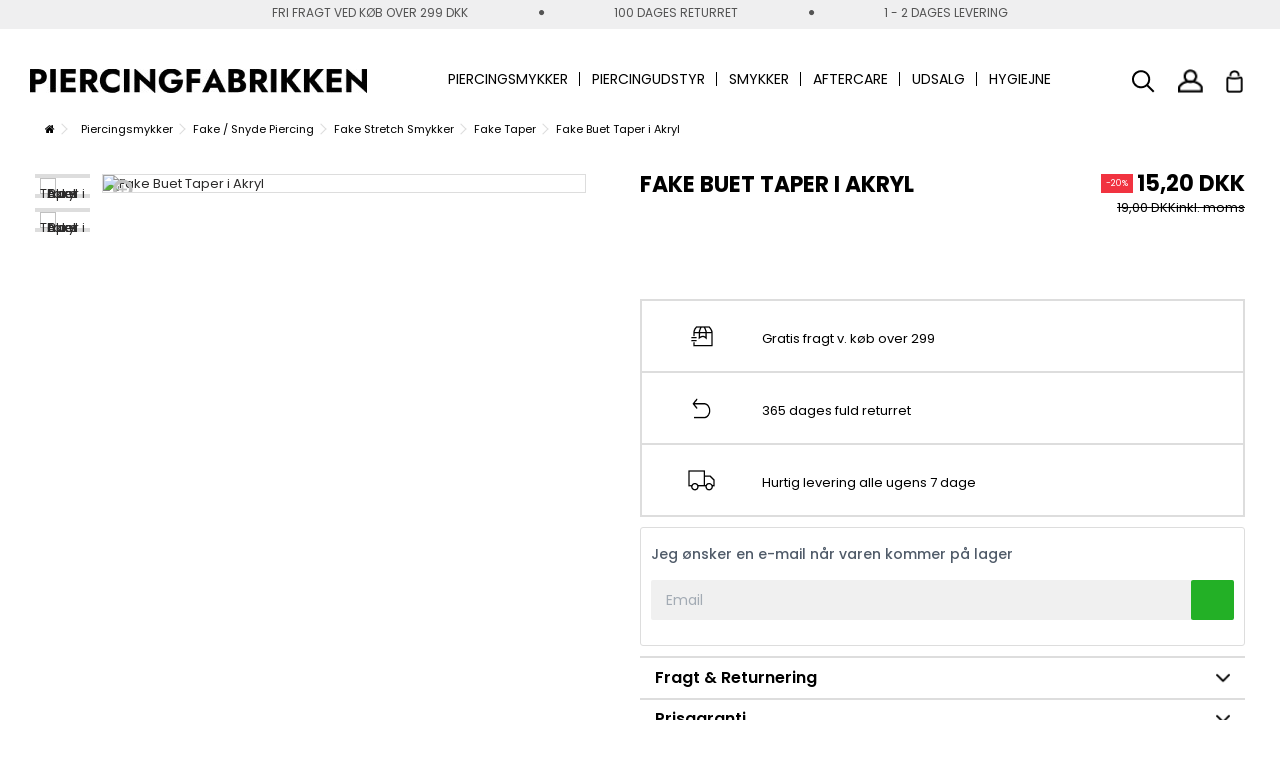

--- FILE ---
content_type: text/html; charset=utf-8
request_url: https://piercingfabrikken.dk/fake-taper/1663-fake-buet-taper-i-akryl.html
body_size: 19383
content:
<!DOCTYPE HTML>

<!--[if lt IE 7]> <html class="no-js lt-ie9 lt-ie8 lt-ie7" lang="da-dk"><![endif]-->

<!--[if IE 7]><html class="no-js lt-ie9 lt-ie8 ie7" lang="da-dk"><![endif]-->

<!--[if IE 8]><html class="no-js lt-ie9 ie8" lang="da-dk"><![endif]-->

<!--[if gt IE 8]> <html class="no-js ie9" lang="da-dk"><![endif]-->

<html lang="da-dk">

<head>

	<meta charset="utf-8" />

		<title>K&oslash;b en Fake Buet Taper i Akryl HER</title>


	
	
		<meta name="description" content="Køb en flot Fake Buet Taper i Akryl til KUN 19 Dkk lige her. Hurtig levering fra Dansk Webshop" />

	
	
	<meta name="generator" content="PrestaShop" />

	<meta name="viewport" content="initial-scale=1,width=device-width">

	<meta name="apple-mobile-web-app-capable" content="yes" /> 

	
	<link rel="icon" href="/img/" />

	<link rel="preload" as="image" fetchpriority="high" href="//d3k81ch9hvuctc.cloudfront.net/company/W3LYs7/images/11093640-3165-4873-a468-a8bdae1f1500.png">

			
	
										<link rel="stylesheet" href="https://piercingfabrikken.dk/themes/warehouse/cache/v_2609_be3cf1f97ad84ab5eec505a45d2f3045_all.css" type="text/css" media="all" />
							<link rel="stylesheet" href="https://piercingfabrikken.dk/themes/warehouse/cache/v_2609_7594188f31029956b79080dad68c59f6_print.css" type="text/css" media="print" />
						
	
	<style type="text/css" class="slidersEverywhereStyle">


	.SEslider.home {
		padding:0px 0px 0px 0px;
		width:100%;
			}

	.SEslider.home .slidetitle {
		background:rgba(0, 0, 0, 0.5);
		color:#fff;
	}

	.SEslider.home .slide_description {
		background:rgba(0, 0, 0, 0.5);
		color:#fff;
	}

	.SEslider.home .se-next, .SEslider.home .se-prev {
		background:rgba(0, 0, 0, 0.5);
		color:#fff;
	}

	.SEslider.home .se-next:hover, .SEslider.home .se-prev:hover {
		text-shadow:#fff;
	}
	
	.SEslider.home .se-pager-item {
		border-color:rgba(0, 0, 0, 0.5);
	}
	
	.SEslider.home .se-pager-item:hover {
		border-color:transparent;
		box-shadow:0 0 3px #fff;
	}
	
	.SEslider.home .se-pager a {
		background-color:#0090f0;
	}
	
	.SEslider.home .se-pager a.se-pager-link.active {
		background-color:#ffa500;
	}
	
	/** media queries **/

						 
			@media all and (max-width: 1199px) {
				.SEslider.home {
					padding:0px 0px 0px 0px;
					width:100%;
									}
			}
					 
			@media all and (max-width: 989px) {
				.SEslider.home {
					padding:0px 0px 0px 0px;
					width:100%;
									}
			}
			


/** rtl **/


</style>
<!-- Google Tag Manager -->

			
			<!-- End Google Tag Manager --><link rel="canonical" href="https://piercingfabrikken.dk/fake-taper/1663-fake-buet-taper-i-akryl.html">
<link rel="alternate" href="https://piercingfabrikken.dk/fake-taper/1663-fake-buet-taper-i-akryl.html" hreflang="da-dk">
<link rel="alternate" href="https://piercingfabrikken.dk/fake-taper/1663-fake-buet-taper-i-akryl.html" hreflang="x-default">
<link rel="alternate" href="https://piercingfabrikken.no/falsk-taper/1663-falsk-buet-taper-i-akryl.html" hreflang="no-no">
<link rel="alternate" href="https://piercingfabrikken.se/fake-taper/1663-fake-curved-taper-i-akryl.html" hreflang="sv-SE">
<link rel="alternate" href="https://piercingfabriek.nl/valse-taper/1663-fake-curved-taper-in-acryl.html" hreflang="nl-NL">

	<link rel="preconnect" href="https://fonts.gstatic.com">
	<link href="https://fonts.googleapis.com/css2?family=Poppins:ital,wght@0,100;0,200;0,300;0,400;0,500;0,600;0,700;0,800;0,900;1,100;1,200;1,300;1,400;1,500;1,600;1,700;1,800;1,900&display=swap" rel="preload" as="style" onload="this.rel='stylesheet'">

	<!--[if lt IE 9]>

	
<script src="https://oss.maxcdn.com/libs/html5shiv/3.7.0/html5shiv.js"></script>

	
<script src="https://oss.maxcdn.com/libs/respond.js/1.3.0/respond.min.js"></script>

	<![endif]-->

	<!--[if lte IE 9]>

	
<script src="https://piercingfabrikken.dk/themes/warehouse/js/flexibility.js"></script>

	<![endif]-->

	<meta property="og:title" content="K&oslash;b en Fake Buet Taper i Akryl HER"/>

	<meta property="og:url" content="https://piercingfabrikken.dk/fake-taper/1663-fake-buet-taper-i-akryl.html"/>

	<meta property="og:site_name" content="Piercingfabrikken"/>

	

	<meta property="og:description" content="Køb en flot Fake Buet Taper i Akryl til KUN 19 Dkk lige her. Hurtig levering fra Dansk Webshop">

	
	<meta property="og:type" content="product">

	
	<meta property="og:image" content="//cdn1.prestaspeed.dk/6418-large_default/bigpic.jpg">
	
		<meta name="facebook-domain-verification" content="ubkg1yprtocxdpkojnkyqtq6">

			<meta name="facebook-domain-verification" content="ubkg1yprtocxdpkojnkyqtq6t2dbiw" /> 
	
			<meta name="google-site-verification" content="9aShPuSBGCOOdDZLLQt23ZUdHydw0a2M5d8E1Q5DRP4" />
	
		
	<!-- Matomo -->
	<script data-keepinline="true" async>
	var _paq = window._paq = window._paq || [];
	/* tracker methods like "setCustomDimension" should be called before "trackPageView" */
	_paq.push(['trackPageView']);
	_paq.push(['enableLinkTracking']);
	(function() {
	var u="//piercingfabrikken.dk/analytics/";
	_paq.push(['setTrackerUrl', u+'matomo.php']);

	_paq.push(['setSiteId', '1']);
	_paq.push(['addTracker', u+'matomo.php', '2']);
	_paq.push(['addTracker', u+'matomo.php', '3']);

	var d=document, g=d.createElement('script'), s=d.getElementsByTagName('script')[0];
	g.async=true; g.src=u+'matomo.js'; s.parentNode.insertBefore(g,s);
	})();
	</script>
	<!-- End Matomo Code -->

	<script data-keepinline="true">
		var loadingCarriersTranslation = "{l s='INDLÆSER LEVERINGSMETODER' mod='onepagecheckout'}";
	</script>
	

	<script data-keepinline="true">
		var loadingCarriersTranslation = "INDLÆSER LEVERINGSMETODER";
	</script>

	
				
	</head>

<body id="product" class="not-index product product-1663 product-fake-buet-taper-i-akryl category-106 category-fake-taper hide-left-column hide-right-column  lang_da   	 ">








<div class="screen">
	<div id="cube_page">
	<figure>
		<div>
			<div id="mobile_menu_list">
				<div id="close"><span><img src="https://piercingfabrikken.dk/img/piercingfabrikken-logo-17549157731.jpg"></span><span>X</span></div>
				<ul></ul>
			</div>
			<div id="subcategory_tiles">

			</div>
		</div>
	</figure>
	<figure>
	<div id="page">

	<div class="header-container ">

		<header id="header">
			<div class="top">
				<div class="container">
					<div class="topbar-content" style="text-transform: uppercase;">
													<span>FRI FRAGT VED K&Oslash;B OVER 299 DKK</span>
							<span><i class="icon icon-circle"></i></span>
							<span>100 DAGES RETURRET</span>
							<span><i class="icon icon-circle"></i></span>
							<span>1 - 2 DAGES LEVERING</span>
						
											</div>

									</div>
			</div>
		 	
			<div style="background-color: #000000;color: #ffffff;" class="clearfix" id="BlockAlert">
				

				<button style="color: #ffffff;" type="button" id="CloseBlockAlert"><span class="icon-close"></span></button>
			</div>
		

			
			<div>

				<div class="container container-header">

			
			<div class="desktop-header">

			
				
				<div class="header-top-container">
					<div class="container container-header">
													
										<div class="row">
					<div class="col-xs-12 col-sm-6">
						<div id="header_logo">
							<a href="https://piercingfabrikken.dk/" title="Piercingfabrikken">
								<img class="logo img-responsive replace-2xlogo" src="https://piercingfabrikken.dk/img/piercingfabrikken-logo-17549157731.jpg"   width="337" height="24" alt="Piercingfabrikken" />
							</a>
						</div>
					</div>

					<div class="col-xs-12 col-sm-6">
						<div class="row">
							<div class="header-menu-links">
								<div>
																			<a href="https://piercingfabrikken.dk/authentication" title="Log ind p&aring; min konto">
											<img src="https://piercingfabrikken.dk/themes/warehouse/img/frontpage/user.png" alt="Din konto">
										</a>
																	</div>
							</div>
						</div>
					</div>
					
					<!--[hook displayTop] 40--><!--[hook displayTop] 40--><!--[hook displayTop] 105--><!--[hook displayTop] 105--><!--[hook displayTop] 5--><!-- MODULE Block cart -->
<div id="shopping_cart_container" class="col-xs-12 col-sm-4 clearfix">
	<div class="shopping_cart">
		<a href="https://piercingfabrikken.dk/quick-order" title="Se min indkøbskurv" rel="nofollow">

			<span class="ajax_cart_quantity hide-onmobile unvisible">0</span>
			<span class="ajax_cart_quantity hide-ondesktop unvisible">0</span>
			<span class="cart_name hide-ondesktop"><i class="icon-shopping-cart"></i></span>
			<span class="cart_name hide-onmobile"><img src="https://piercingfabrikken.dk/themes/warehouse/img/frontpage/Group.png" alt="Shopping Cart"></span>
			<div class="more_info">

			
			<span class="ajax_cart_product_txt unvisible" style="display: none;">Vare:</span>

			<span class="ajax_cart_product_txt_s unvisible" style="display: none;">Varer:</span>

			<span class="ajax_cart_total unvisible" style="display: none;">

				0,00 DKK

			</span>

			<span class="ajax_cart_no_product">(tom)</span>

			
			</div>

			
		</a>
					<div class="cart_block block exclusive">
				<div class="block_content">
					<!-- block list of products -->
					<div class="cart_block_list">
						
						<p class="cart_block_no_products">
							Ingen varer
						</p>

																		<div class="cart-prices">
							<div class="cart-prices-line first-line" style="display: none;">
								<span class="price cart_block_shipping_cost ajax_cart_shipping_cost unvisible">
																			 Fastlægges senere																	</span>
								<span class="unvisible">
									Forsendelse
								</span>
							</div>
																					<div class="cart-prices-line last-line">
								<span class="price cart_block_total ajax_block_cart_total">0,00 DKK</span>
								<span>I alt</span>
							</div>
													</div>
												<p class="cart-buttons">
							<a id="button_order_cart" class="btn btn-default button button-medium" href="https://piercingfabrikken.dk/quick-order" title="Til betaling">
								<span>
									Til betaling<i class="icon-chevron-right right"></i>
								</span>
							</a>
						</p>
					</div>
				</div>
			</div><!-- .cart_block -->
			</div>
</div>

	<div id="layer_cart">
		
			<div class="layer_cart_title col-xs-12">
				<h5>
					<i class="icon-check"></i> Varen er nu lagt i din kurv
				</h5>
			</div>
			<div class="clearfix" >
			<span class="cross" title="Luk vindue"></span>
			<div class="layer_cart_product col-xs-12 col-md-6">
				
				<div class="product-image-container layer_cart_img">
				</div>
				<div class="layer_cart_product_info">
					<span id="layer_cart_product_title" class="product-name"></span>
					<span id="layer_cart_product_attributes"></span>
					<div>
						Antal
						<span id="layer_cart_product_quantity"></span>
					</div>
					<div>
						<strong>I alt
						<span id="layer_cart_product_price"></span></strong>
					</div>
				</div>
			</div>
			<div class="layer_cart_cart col-xs-12 col-md-6">
				<h5 class="overall_cart_title">
					<!-- Plural Case [both cases are needed because page may be updated in Javascript] -->
					<span class="ajax_cart_product_txt_s  unvisible">
						Der er <span class="ajax_cart_quantity">0</span> varer i din kurv
					</span>
					<!-- Singular Case [both cases are needed because page may be updated in Javascript] -->
					<span class="ajax_cart_product_txt ">
						Der er 1 vare i din kurv
					</span>
				</h5>
	
				<div class="layer_cart_row">
				Varer i alt
											<span class="ajax_block_products_total">
											</span>
				</div>
	
								<div class="layer_cart_row ajax_shipping-container">
					<strong class="dark unvisible">
						Forsendelse i alt&nbsp;					</strong>
					<span class="ajax_cart_shipping_cost unvisible">
													 Fastlægges senere											</span>
				</div>
								<div class="layer_cart_row">	
					<strong>
			I alt
											<span class="ajax_block_cart_total">
										</span>
					</strong>
				</div>
			</div>
		</div>
					<div class="button-container clearfix">	
						<div class="pull-right">
					<span class="continue btn btn-default" title="Fortsæt indkøb">
						<span>
							<i class="icon-chevron-left left"></i> Fortsæt indkøb
						</span>
					</span>
					<a class="btn btn-default button button-medium"	href="https://piercingfabrikken.dk/quick-order" title="Fortsæt til betaling">
						<span>
							Fortsæt til betaling <i class="icon-chevron-right right"></i>
						</span>
					</a>
				</div>
				</div>

				<div class="layer_cart_bottom">
										<div class="levering_popup">Hurtig levering</div>
					
										<div class="bottom-rating-section">
						 <div class="trustpilot-pseudo">

<div class="trustpilot-review user-has-image">
   
    <div class="user-info">
            <div class="user-review-name">
                <a href="#" rel="nofollow" class="user-review-name-link">
                    <span>Michelle <br/>Spaanbeck</span>
                </a>
            </div>
            <div class="user-div">
                Nykøbing, DK
            </div>
    </div>

    <div class="review-info">

        <h3 class="review-title">
                <a href="#" rel="nofollow" class="review-title-link">Perfekt service!</a>
        </h3>

        <div class="review-body">
            Ualmindeligt billige priser! Hurtig levering! Og den bedste service! <br/>
            Der er en god grund til, at de ligger top-rated på trustpilot! :) 
        </div>

    </div>
</div>

</div>
   
					</div>
					
					<div class="bottom-checked-info">
						<ul>
							<li><i class="icon-check"></i><span>30 Dages returret</span></li>
							<li><i class="icon-check"></i><span>Gratis graft ved kob over 99 DKK</span></li>
							<li><i class="icon-check"></i><span>Prisgaranti pa ale produkter</span></li>
						</ul>
					</div>

					<div class="bottom-nets-container">
						
					</div>
				</div>	
				
		<div class="crossseling"></div>
	</div> <!-- #layer_cart -->
	<div class="layer_cart_overlay"></div>
<!-- /MODULE Block cart --><!--[hook displayTop] 5--><!--[hook displayTop] 157--><style>
li.jolisearch-container.ui-menu-item {
    display: block!important;
}
</style>

    <script type="application/ld+json">
    {
        "@context": "https://schema.org",
        "@type": "WebSite",
        "url": "https://piercingfabrikken.dk/",
        "potentialAction":
        {
            "@type": "SearchAction",
            "target": "https://piercingfabrikken.dk/module/ambjolisearch/jolisearch?search_query={search_query}",
            "query-input": "required name=search_query"
        }
    }
    </script>
        
    <!-- Block search module TOP -->
    <div id="search_block_top" class="jolisearch col-sm-3 clearfix" style="
       
    ">
        <form method="get" action="https://piercingfabrikken.dk/module/ambjolisearch/jolisearch" id="searchbox">
    
                            <input class="search_query form-control ac_input" type="text" id="search_query_top" name="search_query" value="" data-autocomplete-mode="1" data-autocomplete="https://piercingfabrikken.dk/module/ambjolisearch/jolisearch" data-lang="2" data-manufacturer="Producenter" data-product="Produkter" data-category="Kategorier" data-minwordlen="3" data-no-results-found="Vi fandt desværre ikke noget"  data-more-results="Indlæs flere resultater..." placeholder="Søg" data-position='{"my": "left top", "at": "left bottom"}' />
    
                <!--<input type="submit" name="submit_search" value="Søg" class="button btn btn-default button-search" />-->
    
                <button type="submit" class="button btn btn-default button-search" title="Søg">
                    <span>Søg</span>
                </button>
    
        </form>
        <div id="searchtoggle">
            <button type="button" title="Søg"><img src="https://piercingfabrikken.dk/themes/warehouse/img/frontpage/Group73.png" alt=""></button>
        </div>
    </div>
    
    <!-- /Block search module TOP -->
    
    <!--[hook displayTop] 157--><!--[hook displayTop] 172--><!--[hook displayTop] 172--><!--[hook displayTop] 174--><!--[hook displayTop] 174--><!--[hook displayTop] 207--><!--[hook displayTop] 207-->						<div  class="iqitmegamenu-wrapper col-xs-12 cbp-hor-width-1  clearfix">
	<div id="iqitmegamenu-horizontal" class="iqitmegamenu " role="navigation">
		<div class="container">
			
			
			
			

			

			<nav id="cbp-hrmenu" class="cbp-hrmenu cbp-horizontal cbp-hrsub-narrow   cbp-fade-slide-bottom  cbp-arrowed    ">
				<ul>
										<li class="cbp-hrmenu-tab cbp-hrmenu-tab-17 ">
<a href="https://piercingfabrikken.dk/18-piercingsmykker" >							<span class="cbp-tab-title">							Piercingsmykker <i class="icon-angle-down cbp-submenu-aindicator"></i></span>
													</a>

												<div class="cbp-hrsub col-xs-12">
							<div class="cbp-triangle-container">
								<div class="cbp-triangle-top"></div>
								<div class="cbp-triangle-top-back"></div>
							</div>

							<div class="cbp-hrsub-inner">
								
								
									
										
											

<div class="row menu_row menu-element  first_rows menu-element-id-1">
			
									

	<div  class="col-xs-12 cbp-menu-column cbp-menu-element menu-element-id-2 " >
		<div class="cbp-menu-column-inner">
				
			
						
				
											<div class="row cbp-categories-row">
																						<div class="col-xs-12 text-center">
									<a href="https://piercingfabrikken.dk/19-navlepiercinger" class="cbp-column-title cbp-category-title">
										<img loading="lazy" src="/img/c/19-medium_default.jpg" alt="Navlepiercing smykker">
										Navlepiercing smykker
									</a>
																	</div>
																														<div class="col-xs-12 text-center">
									<a href="https://piercingfabrikken.dk/30-orepiercing-smykker" class="cbp-column-title cbp-category-title">
										<img loading="lazy" src="/img/c/30-medium_default.jpg" alt="Ørepiercing Smykker">
										Ørepiercing Smykker
									</a>
																	</div>
																														<div class="col-xs-12 text-center">
									<a href="https://piercingfabrikken.dk/34-stretching" class="cbp-column-title cbp-category-title">
										<img loading="lazy" src="/img/c/34-medium_default.jpg" alt="Stretching">
										Stretching
									</a>
																	</div>
																														<div class="col-xs-12 text-center">
									<a href="https://piercingfabrikken.dk/23-naesepiercing" class="cbp-column-title cbp-category-title">
										<img loading="lazy" src="/img/c/23-medium_default.jpg" alt="Næsepiercing">
										Næsepiercing
									</a>
																	</div>
																														<div class="col-xs-12 text-center">
									<a href="https://piercingfabrikken.dk/20-tungepiercing-smykker" class="cbp-column-title cbp-category-title">
										<img loading="lazy" src="/img/c/20-medium_default.jpg" alt="Tungepiercing Smykker">
										Tungepiercing Smykker
									</a>
																	</div>
																														<div class="col-xs-12 text-center">
									<a href="https://piercingfabrikken.dk/33-fake-piercing" class="cbp-column-title cbp-category-title">
										<img loading="lazy" src="/img/c/33-medium_default.jpg" alt="Fake / Snyde Piercing">
										Fake / Snyde Piercing
									</a>
																	</div>
																														<div class="col-xs-12 text-center">
									<a href="https://piercingfabrikken.dk/83-septum-piercing-smykker" class="cbp-column-title cbp-category-title">
										<img loading="lazy" src="/img/c/83-medium_default.jpg" alt="Septum Piercing">
										Septum Piercing
									</a>
																	</div>
																														<div class="col-xs-12 text-center">
									<a href="https://piercingfabrikken.dk/21-laebepiercing-smykker" class="cbp-column-title cbp-category-title">
										<img loading="lazy" src="/img/c/21-medium_default.jpg" alt="Læbepiercing">
										Læbepiercing
									</a>
																	</div>
																														<div class="col-xs-12 text-center">
									<a href="https://piercingfabrikken.dk/24-nipple-piercing" class="cbp-column-title cbp-category-title">
										<img loading="lazy" src="/img/c/24-medium_default.jpg" alt="Nipple piercing">
										Nipple piercing
									</a>
																	</div>
																														<div class="col-xs-12 text-center">
									<a href="https://piercingfabrikken.dk/22-intimpiercing" class="cbp-column-title cbp-category-title">
										<img loading="lazy" src="/img/c/22-medium_default.jpg" alt="Intimpiercing">
										Intimpiercing
									</a>
																	</div>
																														<div class="col-xs-12 text-center">
									<a href="https://piercingfabrikken.dk/26-dermal-piercing" class="cbp-column-title cbp-category-title">
										<img loading="lazy" src="/img/c/26-medium_default.jpg" alt="Dermal piercing">
										Dermal piercing
									</a>
																	</div>
																														<div class="col-xs-12 text-center">
									<a href="https://piercingfabrikken.dk/25-ojenbrynspiercing" class="cbp-column-title cbp-category-title">
										<img loading="lazy" src="/img/c/25-medium_default.jpg" alt="Øjenbrynspiercing">
										Øjenbrynspiercing
									</a>
																	</div>
																														<div class="col-xs-12 text-center">
									<a href="https://piercingfabrikken.dk/39-piercingkugler-piercingstave" class="cbp-column-title cbp-category-title">
										<img loading="lazy" src="/img/c/39-medium_default.jpg" alt="Løse kugler / stave">
										Løse kugler / stave
									</a>
																	</div>
																														<div class="col-xs-12 text-center">
									<a href="https://piercingfabrikken.dk/478-gavekort" class="cbp-column-title cbp-category-title">
										<img loading="lazy" src="/img/c/478-medium_default.jpg" alt="Gavekort">
										Gavekort
									</a>
																	</div>
																					</div>

									
			
		
		
			</div>
	</div>					
	</div>
										
									
								
								
							</div>
						</div>
											</li>
										<li class="cbp-hrmenu-tab cbp-hrmenu-tab-5 ">
<a href="https://piercingfabrikken.dk/183-piercing-udstyr" >							<span class="cbp-tab-title">							Piercingudstyr <i class="icon-angle-down cbp-submenu-aindicator"></i></span>
													</a>

												<div class="cbp-hrsub col-xs-12">
							<div class="cbp-triangle-container">
								<div class="cbp-triangle-top"></div>
								<div class="cbp-triangle-top-back"></div>
							</div>

							<div class="cbp-hrsub-inner">
								
								
									
										
											

<div class="row menu_row menu-element  first_rows menu-element-id-1">
			
									

	<div  class="col-xs-12 cbp-menu-column cbp-menu-element menu-element-id-2 " >
		<div class="cbp-menu-column-inner">
				
			
						
				
											<div class="row cbp-categories-row">
																						<div class="col-xs-12 text-center">
									<a href="https://piercingfabrikken.dk/184-piercing-tang" class="cbp-column-title cbp-category-title">
										<img loading="lazy" src="/img/c/184-medium_default.jpg" alt="Piercing Tang">
										Piercing Tang
									</a>
																	</div>
																														<div class="col-xs-12 text-center">
									<a href="https://piercingfabrikken.dk/185-piercing-nale" class="cbp-column-title cbp-category-title">
										<img loading="lazy" src="/img/c/185-medium_default.jpg" alt="Piercing Nåle">
										Piercing Nåle
									</a>
																	</div>
																														<div class="col-xs-12 text-center">
									<a href="https://piercingfabrikken.dk/186-udstyr" class="cbp-column-title cbp-category-title">
										<img loading="lazy" src="/img/c/186-medium_default.jpg" alt="Andet Udstyr ">
										Andet Udstyr 
									</a>
																	</div>
																														<div class="col-xs-12 text-center">
									<a href="https://piercingfabrikken.dk/202-piercing-kit" class="cbp-column-title cbp-category-title">
										<img loading="lazy" src="/img/c/202-medium_default.jpg" alt="Piercing Kit">
										Piercing Kit
									</a>
																	</div>
																														<div class="col-xs-12 text-center">
									<a href="https://piercingfabrikken.dk/449-engros-smykkepakker" class="cbp-column-title cbp-category-title">
										<img loading="lazy" src="/img/c/449-medium_default.jpg" alt="Engros Smykkepakker ">
										Engros Smykkepakker 
									</a>
																	</div>
																					</div>

									
			
		
		
			</div>
	</div>					
	</div>
										
									
								
								
							</div>
						</div>
											</li>
										<li class="cbp-hrmenu-tab cbp-hrmenu-tab-3 ">
<a href="https://piercingfabrikken.dk/229-smykker" >							<span class="cbp-tab-title">							Smykker <i class="icon-angle-down cbp-submenu-aindicator"></i></span>
													</a>

												<div class="cbp-hrsub col-xs-12">
							<div class="cbp-triangle-container">
								<div class="cbp-triangle-top"></div>
								<div class="cbp-triangle-top-back"></div>
							</div>

							<div class="cbp-hrsub-inner">
								
								
									
										
											

<div class="row menu_row menu-element  first_rows menu-element-id-1">
			
									

	<div  class="col-xs-12 cbp-menu-column cbp-menu-element menu-element-id-2 " >
		<div class="cbp-menu-column-inner">
				
			
						
				
											<div class="row cbp-categories-row">
																						<div class="col-xs-12 text-center">
									<a href="https://piercingfabrikken.dk/80-oreringe" class="cbp-column-title cbp-category-title">
										<img loading="lazy" src="/img/c/80-medium_default.jpg" alt="Øreringe">
										Øreringe
									</a>
																	</div>
																														<div class="col-xs-12 text-center">
									<a href="https://piercingfabrikken.dk/404-halskaeder" class="cbp-column-title cbp-category-title">
										<img loading="lazy" src="/img/c/404-medium_default.jpg" alt="Halskæder">
										Halskæder
									</a>
																	</div>
																														<div class="col-xs-12 text-center">
									<a href="https://piercingfabrikken.dk/457-ringe" class="cbp-column-title cbp-category-title">
										<img loading="lazy" src="/img/c/457-medium_default.jpg" alt="Ringe ">
										Ringe 
									</a>
																	</div>
																					</div>

									
			
		
		
			</div>
	</div>					
	</div>
										
									
								
								
							</div>
						</div>
											</li>
										<li class="cbp-hrmenu-tab cbp-hrmenu-tab-4 ">
<a href="https://piercingfabrikken.dk/46-piercing-aftercare" >							<span class="cbp-tab-title">							Aftercare</span>
													</a>

											</li>
										<li class="cbp-hrmenu-tab cbp-hrmenu-tab-6 ">
<a href="https://piercingfabrikken.dk/79-billige-piercing-smykker" >							<span class="cbp-tab-title">							Udsalg</span>
													</a>

											</li>
										<li class="cbp-hrmenu-tab cbp-hrmenu-tab-14 ">
<a href="https://piercingfabrikken.dk/450-hygiejne-produkter" >							<span class="cbp-tab-title">							Hygiejne <i class="icon-angle-down cbp-submenu-aindicator"></i></span>
													</a>

												<div class="cbp-hrsub col-xs-12">
							<div class="cbp-triangle-container">
								<div class="cbp-triangle-top"></div>
								<div class="cbp-triangle-top-back"></div>
							</div>

							<div class="cbp-hrsub-inner">
								
								
									
										
											

<div class="row menu_row menu-element  first_rows menu-element-id-1">
			
									

	<div  class="col-xs-12 cbp-menu-column cbp-menu-element menu-element-id-2 " >
		<div class="cbp-menu-column-inner">
				
			
						
				
											<div class="row cbp-categories-row">
																						<div class="col-xs-12 text-center">
									<a href="https://piercingfabrikken.dk/451-handsker" class="cbp-column-title cbp-category-title">
										<img loading="lazy" src="/img/c/451-medium_default.jpg" alt="Handsker ">
										Handsker 
									</a>
																	</div>
																														<div class="col-xs-12 text-center">
									<a href="https://piercingfabrikken.dk/452-desinfektion" class="cbp-column-title cbp-category-title">
										<img loading="lazy" src="/img/c/452-medium_default.jpg" alt="Desinfektion ">
										Desinfektion 
									</a>
																	</div>
																														<div class="col-xs-12 text-center">
									<a href="https://piercingfabrikken.dk/453-autoklave-udstyr" class="cbp-column-title cbp-category-title">
										<img loading="lazy" src="/img/c/453-medium_default.jpg" alt="Autoklave udstyr ">
										Autoklave udstyr 
									</a>
																	</div>
																					</div>

									
			
		
		
			</div>
	</div>					
	</div>
										
									
								
								
							</div>
						</div>
											</li>
									</ul>
			</nav>
					</div>

		<div id="iqitmegamenu-mobile">
			<div id="tablet-btn" class="clearfix"><div class="container"><!--#iqitmegamenu-shower-->
				<div class="iqitmegamenu-icon"><i class="icon-reorder"></i></div>
				<span>Menu</span>
				</div>
			</div>
			<div class="cbp-mobilesubmenu">
				<div class="container">
					<ul id="iqitmegamenu-accordion" class="cbp-spmenu cbp-spmenu-vertical cbp-spmenu-left">
													<li id="cbp-close-mobile">
								<i class="icon-chevron-left"></i>

								Hide
							</li>
						  

						<li><a href="https://piercingfabrikken.dk/18-piercingsmykker" title="Piercingsmykker"><span>Piercingsmykker</span></a><ul><li><a href="https://piercingfabrikken.dk/19-navlepiercinger" title="Navlepiercing smykker"><img src="/img/c/19-mobile_menu.jpg" alt="Navlepiercing smykker" loading="lazy"/><span>Navlepiercing smykker</span></a></li><li><a href="https://piercingfabrikken.dk/30-orepiercing-smykker" title="Ørepiercing Smykker"><img src="/img/c/30-mobile_menu.jpg" alt="Ørepiercing Smykker" loading="lazy"/><span>Ørepiercing Smykker</span></a></li><li><a href="https://piercingfabrikken.dk/34-stretching" title="Stretching"><img src="/img/c/34-mobile_menu.jpg" alt="Stretching" loading="lazy"/><span>Stretching</span></a></li><li><a href="https://piercingfabrikken.dk/23-naesepiercing" title="Næsepiercing"><img src="/img/c/23-mobile_menu.jpg" alt="Næsepiercing" loading="lazy"/><span>Næsepiercing</span></a></li><li><a href="https://piercingfabrikken.dk/20-tungepiercing-smykker" title="Tungepiercing Smykker"><img src="/img/c/20-mobile_menu.jpg" alt="Tungepiercing Smykker" loading="lazy"/><span>Tungepiercing Smykker</span></a></li><li><a href="https://piercingfabrikken.dk/33-fake-piercing" title="Fake / Snyde Piercing"><img src="/img/c/33-mobile_menu.jpg" alt="Fake / Snyde Piercing" loading="lazy"/><span>Fake / Snyde Piercing</span></a></li><li><a href="https://piercingfabrikken.dk/83-septum-piercing-smykker" title="Septum Piercing"><img src="/img/c/83-mobile_menu.jpg" alt="Septum Piercing" loading="lazy"/><span>Septum Piercing</span></a></li><li><a href="https://piercingfabrikken.dk/21-laebepiercing-smykker" title="Læbepiercing"><img src="/img/c/21-mobile_menu.jpg" alt="Læbepiercing" loading="lazy"/><span>Læbepiercing</span></a></li><li><a href="https://piercingfabrikken.dk/24-nipple-piercing" title="Nipple piercing"><img src="/img/c/24-mobile_menu.jpg" alt="Nipple piercing" loading="lazy"/><span>Nipple piercing</span></a></li><li><a href="https://piercingfabrikken.dk/66-smykke-type" title="Smykke type"><img src="/img/c/66-mobile_menu.jpg" alt="Smykke type" loading="lazy"/><span>Smykke type</span></a></li><li><a href="https://piercingfabrikken.dk/22-intimpiercing" title="Intimpiercing"><img src="/img/c/22-mobile_menu.jpg" alt="Intimpiercing" loading="lazy"/><span>Intimpiercing</span></a></li><li><a href="https://piercingfabrikken.dk/26-dermal-piercing" title="Dermal piercing"><img src="/img/c/26-mobile_menu.jpg" alt="Dermal piercing" loading="lazy"/><span>Dermal piercing</span></a></li><li><a href="https://piercingfabrikken.dk/25-ojenbrynspiercing" title="Øjenbrynspiercing"><img src="/img/c/25-mobile_menu.jpg" alt="Øjenbrynspiercing" loading="lazy"/><span>Øjenbrynspiercing</span></a></li><li><a href="https://piercingfabrikken.dk/39-piercingkugler-piercingstave" title="Løse kugler / stave"><img src="/img/c/39-mobile_menu.jpg" alt="Løse kugler / stave" loading="lazy"/><span>Løse kugler / stave</span></a></li><li><a href="https://piercingfabrikken.dk/478-gavekort" title="Gavekort"><img src="/img/c/478-mobile_menu.jpg" alt="Gavekort" loading="lazy"/><span>Gavekort</span></a></li></ul></li><li><a href="https://piercingfabrikken.dk/183-piercing-udstyr" title="Piercing Udstyr"><span>Piercing Udstyr</span></a><ul><li><a href="https://piercingfabrikken.dk/184-piercing-tang" title="Piercing Tang"><img src="/img/c/184-mobile_menu.jpg" alt="Piercing Tang" loading="lazy"/><span>Piercing Tang</span></a></li><li><a href="https://piercingfabrikken.dk/185-piercing-nale" title="Piercing Nåle"><img src="/img/c/185-mobile_menu.jpg" alt="Piercing Nåle" loading="lazy"/><span>Piercing Nåle</span></a></li><li><a href="https://piercingfabrikken.dk/186-udstyr" title="Andet Udstyr "><img src="/img/c/186-mobile_menu.jpg" alt="Andet Udstyr " loading="lazy"/><span>Andet Udstyr </span></a></li><li><a href="https://piercingfabrikken.dk/202-piercing-kit" title="Piercing Kit"><img src="/img/c/202-mobile_menu.jpg" alt="Piercing Kit" loading="lazy"/><span>Piercing Kit</span></a></li><li><a href="https://piercingfabrikken.dk/449-engros-smykkepakker" title="Engros Smykkepakker "><span>Engros Smykkepakker </span></a></li></ul></li><li><a href="https://piercingfabrikken.dk/229-smykker" title="Smykker"><span>Smykker</span></a><ul><li><a href="https://piercingfabrikken.dk/80-oreringe" title="Øreringe"><img src="/img/c/80-mobile_menu.jpg" alt="Øreringe" loading="lazy"/><span>Øreringe</span></a></li><li><a href="https://piercingfabrikken.dk/404-halskaeder" title="Halskæder"><img src="/img/c/404-mobile_menu.jpg" alt="Halskæder" loading="lazy"/><span>Halskæder</span></a></li><li><a href="https://piercingfabrikken.dk/457-ringe" title="Ringe "><img src="/img/c/457-mobile_menu.jpg" alt="Ringe " loading="lazy"/><span>Ringe </span></a></li></ul></li><li><a href="https://piercingfabrikken.dk/46-piercing-aftercare" title="Piercing aftercare "><span>Piercing aftercare </span></a><ul><li><a href="https://piercingfabrikken.dk/294-produkter-til-pleje-af-nye-piercinger" title="Produkter til Pleje af Nye Piercinger"><img src="/img/c/294-mobile_menu.jpg" alt="Produkter til Pleje af Nye Piercinger" loading="lazy"/><span>Produkter til Pleje af Nye Piercinger</span></a></li><li><a href="https://piercingfabrikken.dk/295-betaendelse-piercing" title="Produkter til Betændte Piercinger"><img src="/img/c/295-mobile_menu.jpg" alt="Produkter til Betændte Piercinger" loading="lazy"/><span>Produkter til Betændte Piercinger</span></a></li></ul></li><li><a href="https://piercingfabrikken.dk/79-billige-piercing-smykker" title="Udsalg "><span>Udsalg </span></a><ul><li><a href="https://piercingfabrikken.dk/178-billige-navlepiercinger" title="Navlepiercinger"><img src="/img/c/178-mobile_menu.jpg" alt="Navlepiercinger" loading="lazy"/><span>Navlepiercinger</span></a></li><li><a href="https://piercingfabrikken.dk/439-orepiercinger" title="Ørepiercinger "><img src="/img/c/439-mobile_menu.jpg" alt="Ørepiercinger " loading="lazy"/><span>Ørepiercinger </span></a></li><li><a href="https://piercingfabrikken.dk/303-billige-naesepiercinger" title="Næsepiercinger"><img src="/img/c/303-mobile_menu.jpg" alt="Næsepiercinger" loading="lazy"/><span>Næsepiercinger</span></a></li><li><a href="https://piercingfabrikken.dk/248-billige-oereringe" title="Øreringe "><img src="/img/c/248-mobile_menu.jpg" alt="Øreringe " loading="lazy"/><span>Øreringe </span></a></li><li><a href="https://piercingfabrikken.dk/440-billige-tungepiercinger" title="Tungepiercinger "><img src="/img/c/440-mobile_menu.jpg" alt="Tungepiercinger " loading="lazy"/><span>Tungepiercinger </span></a></li><li><a href="https://piercingfabrikken.dk/441-billige-brystpiercing-smykker" title="Brystpiercinger"><img src="/img/c/441-mobile_menu.jpg" alt="Brystpiercinger" loading="lazy"/><span>Brystpiercinger</span></a></li><li><a href="https://piercingfabrikken.dk/444-billige-septum-piercing-smykker" title="Septum Piercinger "><img src="/img/c/444-mobile_menu.jpg" alt="Septum Piercinger " loading="lazy"/><span>Septum Piercinger </span></a></li><li><a href="https://piercingfabrikken.dk/454-billige-halskaeder" title="Halskæder "><img src="/img/c/454-mobile_menu.jpg" alt="Halskæder " loading="lazy"/><span>Halskæder </span></a></li><li><a href="https://piercingfabrikken.dk/456-billige-fake-piercinger" title="Fake Piercinger"><img src="/img/c/456-mobile_menu.jpg" alt="Fake Piercinger" loading="lazy"/><span>Fake Piercinger</span></a></li><li><a href="https://piercingfabrikken.dk/477-billige-laebepiercinger" title="Læbepiercinger "><span>Læbepiercinger </span></a></li></ul></li><li><a href="https://piercingfabrikken.dk/450-hygiejne-produkter" title="Hygiejne "><span>Hygiejne </span></a><ul><li><a href="https://piercingfabrikken.dk/451-handsker" title="Handsker "><img src="/img/c/451-mobile_menu.jpg" alt="Handsker " loading="lazy"/><span>Handsker </span></a></li><li><a href="https://piercingfabrikken.dk/452-desinfektion" title="Desinfektion "><img src="/img/c/452-mobile_menu.jpg" alt="Desinfektion " loading="lazy"/><span>Desinfektion </span></a></li><li><a href="https://piercingfabrikken.dk/453-autoklave-udstyr" title="Autoklave udstyr "><img src="/img/c/453-mobile_menu.jpg" alt="Autoklave udstyr " loading="lazy"/><span>Autoklave udstyr </span></a></li></ul></li>
					</ul>
				</div>
			</div>

							<div id="cbp-spmenu-overlay" class="cbp-spmenu-overlay"></div>
					</div>
	</div>
</div>
					</div>
					
					

					</div>
				</div>

				
				</div>



				<div class="mobile-condensed-header mobile-style mobile-style1 ">

					

					
						
    <div id="mh-sticky" class="not-sticked">
        <div class="mobile-main-wrapper">
            <div class="mobile-h-logo">
                <a href="https://piercingfabrikken.dk/" title="Piercingfabrikken">
                    <img class="logo img-responsive replace-2xlogo" src="https://piercingfabrikken.dk/img/piercingfabrikken-logo-17549157731.jpg"   width="337" height="24" alt="Piercingfabrikken" />
                </a>
                
            </div>
            <div class="mobile-main-bar">
                <div class="mh-button mh-menu">
                                        <span id="mh-menu-t">
                                                <img id="mobile-menu-icon" src="https://piercingfabrikken.dk/themes/warehouse/img/menuham.png" alt="menu">
                    </span>
                </div>
                                                        <style>
li.jolisearch-container.ui-menu-item {
    display: block!important;
}
</style>

    <script type="application/ld+json">
    {
        "@context": "https://schema.org",
        "@type": "WebSite",
        "url": "https://piercingfabrikken.dk/",
        "potentialAction":
        {
            "@type": "SearchAction",
            "target": "https://piercingfabrikken.dk/module/ambjolisearch/jolisearch?search_query={search_query}",
            "query-input": "required name=search_query"
        }
    }
    </script>
        
    <!-- Block search module TOP -->
    <div id="search_block_top" class="jolisearch col-sm-3 clearfix" style="
       
    ">
        <form method="get" action="https://piercingfabrikken.dk/module/ambjolisearch/jolisearch" id="searchbox">
    
                            <input class="search_query form-control ac_input" type="text" id="search_query_top" name="search_query" value="" data-autocomplete-mode="1" data-autocomplete="https://piercingfabrikken.dk/module/ambjolisearch/jolisearch" data-lang="2" data-manufacturer="Producenter" data-product="Produkter" data-category="Kategorier" data-minwordlen="3" data-no-results-found="Vi fandt desværre ikke noget"  data-more-results="Indlæs flere resultater..." placeholder="Søg" data-position='{"my": "left top", "at": "left bottom"}' />
    
                <!--<input type="submit" name="submit_search" value="Søg" class="button btn btn-default button-search" />-->
    
                <button type="submit" class="button btn btn-default button-search" title="Søg">
                    <span>Søg</span>
                </button>
    
        </form>
        <div id="searchtoggle">
            <button type="button" title="Søg"><img src="https://piercingfabrikken.dk/themes/warehouse/img/frontpage/Group73.png" alt=""></button>
        </div>
    </div>
    
    <!-- /Block search module TOP -->
    
    
                                <div  class="mh-button mh-user"> 
                    <span id="mh-user">
                        <a href="/authentication">
                            <img id="mobile-user-icon" src="https://piercingfabrikken.dk/themes/warehouse/img/frontpage/user.png" alt="user">
                        </a>
                                            </span>
                    

    <div class="mh-drop">

        
        
        <ul>

            <li><a href="https://piercingfabrikken.dk/my-account" title="Log p&aring;" rel="nofollow">Log venligst ind eller opret en konto</a></li>



        </ul>

        
    </div>

                </div>
                                <div id="mh-cart-wrapper" class="mh-button mh-cart"> 
                                        <span id="mh-cart">
                        <img id="mobile-shopping-cart-icon" src="https://piercingfabrikken.dk/themes/warehouse/img/frontpage/Group.png" alt="cart">
                                            </span>
                </div>
                                

            </div>
        </div>

                            <!--  -->
            
    </div>
    <div id="mobileDisplay">
        
			<div style="background-color: #000000;color: #ffffff;" class="clearfix" id="BlockAlert">
				

				<button style="color: #ffffff;" type="button" id="CloseBlockAlert"><span class="icon-close"></span></button>
			</div>
		
        <div class="topbar-content" style="text-transform: uppercase;">
                            <div>
                    <span>FRI FRAGT VED K&Oslash;B OVER 299 DKK</span>
                </div>
                <div>
                    <span>100 DAGES RETURRET</span>
                </div>
                <div>
                    <span>1 - 2 DAGES LEVERING</span>
                </div>
                    </div>
    </div>

					


					



				</div>



			

				</div>

			</div>

			<div class="fw-pseudo-wrapper"> <div class="desktop-header"> </div>	</div>

		

		</header>

        


		
	</div>

	
	<div class="columns-container">
			
			
		<div id="columns" class="container">

			
			<!-- Breadcrumb -->
<div itemscope itemtype="https://schema.org/BreadcrumbList" class="breadcrumb clearfix ">
	
	<span itemprop="itemListElement" itemscope itemtype="https://schema.org/ListItem">
		<a itemprop="item" href="https://piercingfabrikken.dk/" title="G&aring; til forsiden">
			<i class="icon-home"></i>

			<meta itemprop="name" content="Home" />
		</a>

		<meta itemprop="position" content="1" />
	</span>

			<span class="navigation-pipe">&gt;</span>

					<span class="navigation_page"><span itemprop="itemListElement" itemscope itemtype="https://schema.org/ListItem" class="navigation_page"><span><a itemprop="item" href="https://piercingfabrikken.dk/18-piercingsmykker" title="Piercingsmykker" data-gg=""><span itemprop="name">Piercingsmykker</span><meta itemprop="position" content="1" /></a></span></span><span class="navigation-pipe">></span><span itemprop="itemListElement" itemscope itemtype="https://schema.org/ListItem" class="navigation_page"><span><a itemprop="item" href="https://piercingfabrikken.dk/33-fake-piercing" title="Fake / Snyde Piercing" data-gg=""><span itemprop="name">Fake / Snyde Piercing</span><meta itemprop="position" content="2" /></a></span></span><span class="navigation-pipe">></span><span itemprop="itemListElement" itemscope itemtype="https://schema.org/ListItem" class="navigation_page"><span><a itemprop="item" href="https://piercingfabrikken.dk/204-fake-stretch-smykker" title="Fake Stretch Smykker" data-gg=""><span itemprop="name">Fake Stretch Smykker</span><meta itemprop="position" content="3" /></a></span></span><span class="navigation-pipe">></span><span itemprop="itemListElement" itemscope itemtype="https://schema.org/ListItem" class="navigation_page"><span><a itemprop="item" href="https://piercingfabrikken.dk/106-fake-taper" title="Fake Taper" data-gg=""><span itemprop="name">Fake Taper</span><meta itemprop="position" content="4" /></a></span></span><span class="navigation-pipe">></span><span itemprop="itemListElement" itemscope itemtype="https://schema.org/ListItem" class="navigation_page"><span><span itemprop="name" id="">Fake Buet Taper i Akryl</span><meta itemprop="position" content="5" /></span></span></span>
			
				<div id="productsnavpn" class="pull-right"> 
<a href="https://piercingfabrikken.dk/fake-taper/302-fake-spiral-taper.html" class="p_prev_link transition-300" title="Previous product - Fake Spiral Taper"><i class="icon-angle-left"></i></a> 
</div>

		
</div>

<!-- /Breadcrumb -->
			
							<div class="fw-pseudo-wrapper">

			
			 

			

				</div>

			<div class="row content-inner">

				
													
				
				<div id="center_column" class="center_column col-xs-12 col-sm-12 ">
<!--  col-sm-push-0 -->
					



	
	
		
		
	
    <script data-keepinline="true">
    // Push Product View Data to Matomo - Populate parameters dynamically
    _paq.push(['setEcommerceView',
    '1663', // (Required) productSKU
    'Fake Buet Taper i Akryl', // (Optional) productName
    "", // (Optional) categoryName
    '15.2' // (Optional) price
    ]);

    // You must also call trackPageView when tracking a product view 
    _paq.push(['trackPageView']);
    </script>

	<div itemscope itemtype="https://schema.org/Product">

	<meta itemprop="url" content="https://piercingfabrikken.dk/fake-taper/1663-fake-buet-taper-i-akryl.html">

	
	<div class="primary_block row">
    <div id="error_combs" data-val="V&aelig;lg venligst"></div>


		
		
			


		<!-- left infos-->

		<div class="pb-left-column col-xs-12 show-right-info col-md-4 col-lg-4 left-thumbs">

			<div class="product-title-container mobile-version">
                <div class="product-title mobile-version">
                    <span itemprop="name" class="h1" style="font-size:22px;">Fake Buet Taper i Akryl</span>
                </div>

                <div class="product-title-prices mobile-version">
                    <div class="content_prices clearfix">
                            
                                <div class="price">
                                    <p class="our_price_display">
                                                                                    <span id="reduction_percent_display_2nd">-20%</span>
                                                                                <span id="our_price_display_2nd" class="price" itemprop="price" content="15.2">15,20 DKK</span>                                    </p>

                                    

                                    <p id="old_price_2nd">
                                        <span id="old_price_display_2nd"><span class="price">19,00 DKK</span>inkl. moms</span>                                    </p>

                                </div>


                                <p id="reduction_amount_2nd"  style="display:none">
                                    <span id="reduction_amount_display_2nd"></span>
                                </p>

                                                </div>
                </div>
            </div>



                        <!-- thumbnails -->
            <div id="views_block" class="clearfix">
                
                <div id="thumbs_list" class="small-thumblist">
                    <ul id="thumbs_list_frame">
                        
                                                                                    
                                                                                                    
                                <li id="thumbnail_6418">
                                    <a href="https://piercingfabrikken.dk/6418-thickbox_default/fake-buet-taper-i-akryl.webp" data-fancybox-group="other-views" class="fancybox shown" title="Fake Buet Taper i Akryl">
                                        <img loading="lazy" class="img-responsive" id="thumb_6418" src="https://piercingfabrikken.dk/6418-cart_default/fake-buet-taper-i-akryl.webp" alt="Fake Buet Taper i Akryl" title="Fake Buet Taper i Akryl"  height="45" width="45" itemprop="image" />
                                    </a>
                                </li>
                                                            
                                                                                                    
                                <li id="thumbnail_3050" class="last">
                                    <a href="https://piercingfabrikken.dk/3050-thickbox_default/fake-buet-taper-i-akryl.webp" data-fancybox-group="other-views" class="fancybox" title="Fake Buet Taper i Akryl">
                                        <img loading="lazy" class="img-responsive" id="thumb_3050" src="https://piercingfabrikken.dk/3050-cart_default/fake-buet-taper-i-akryl.webp" alt="Fake Buet Taper i Akryl" title="Fake Buet Taper i Akryl"  height="45" width="45" itemprop="image" />
                                    </a>
                                </li>
                                                                        </ul>
                </div>

                <!-- end thumbs_list -->
                            </div> <!-- end views-block -->
            <!-- end thumbnails -->
            

            <div id="image-block" class="clearfix">
                
                
                
                                <span id="view_full_size" class="easyzoom easyzoom--overlay easyzoom--with-thumbnails">

                                    <img id="bigpic" itemprop="image" src="https://piercingfabrikken.dk/6418-large_default/fake-buet-taper-i-akryl.webp" title="Fake Buet Taper i Akryl" alt="Fake Buet Taper i Akryl" width="398" height="425"/>

                                            <span class="span_link no-print"></span>
                                                    </span>
                            </div> <!-- end image-block -->
                                                <!-- slider image -->
                    <div class="product_gallery_container clearfix">
                        <div id="product_gallery_slider" >
                                                                                                                                    
                                                                                                                                                    
                                    <li > 
                                        <a href="https://piercingfabrikken.dk/6418-thickbox_default/fake-buet-taper-i-akryl.webp" data-fancybox-group="other-views" class="fancybox shown" title="Fake Buet Taper i Akryl">
                                            <picture>
                                                <!-- Image for screens 768px and below -->
                                                <source srcset="https://piercingfabrikken.dk/6418/fake-buet-taper-i-akryl.webp" media="(max-width: 768px)">

                                                <!-- Default image for screens above 768px -->
                                                <img class="img-responsive" src="https://piercingfabrikken.dk/6418-large_default/fake-buet-taper-i-akryl.webp" alt="Fake Buet Taper i Akryl" title="Fake Buet Taper i Akryl" itemprop="image" />
                                            </picture>

                                        </a>
                                    </li>
                                                                                                        
                                                                                                                                                    
                                    <li  class="last"> 
                                        <a href="https://piercingfabrikken.dk/3050-thickbox_default/fake-buet-taper-i-akryl.webp" data-fancybox-group="other-views" class="fancybox" title="Fake Buet Taper i Akryl">
                                            <picture>
                                                <!-- Image for screens 768px and below -->
                                                <source srcset="https://piercingfabrikken.dk/3050/fake-buet-taper-i-akryl.webp" media="(max-width: 768px)">

                                                <!-- Default image for screens above 768px -->
                                                <img class="img-responsive" src="https://piercingfabrikken.dk/3050-large_default/fake-buet-taper-i-akryl.webp" alt="Fake Buet Taper i Akryl" title="Fake Buet Taper i Akryl" itemprop="image" />
                                            </picture>

                                        </a>
                                    </li>
                                                                                    </div> <!-- end views-block -->
                    </div>
                    <!-- slider image -->
                                
            
                        <!-- thumbnails 2nd -->
            <div id="views_block_2nd" class="2nd_views clearfix">
                
                <div id="thumbs_list_2nd" class="small-thumblist">
                    <div id="thumbs_list_frame_2nd">
                        
                                                                                    
                                                                                                    
                                <li id="thumbnail2nd_6418">
                                    <a href="https://piercingfabrikken.dk/6418-thickbox_default/fake-buet-taper-i-akryl.webp" data-fancybox-group="other-views" class="fancybox shown" title="Fake Buet Taper i Akryl">
                                        <img loading="lazy" class="img-responsive" id="thumb2nd_6418" src="https://piercingfabrikken.dk/6418-cart_default/fake-buet-taper-i-akryl.webp" alt="Fake Buet Taper i Akryl" title="Fake Buet Taper i Akryl"  height="45" width="45" itemprop="image" />
                                    </a>
                                </li>
                                                            
                                                                                                    
                                <li id="thumbnail2nd_3050" class="last">
                                    <a href="https://piercingfabrikken.dk/3050-thickbox_default/fake-buet-taper-i-akryl.webp" data-fancybox-group="other-views" class="fancybox" title="Fake Buet Taper i Akryl">
                                        <img loading="lazy" class="img-responsive" id="thumb2nd_3050" src="https://piercingfabrikken.dk/3050-cart_default/fake-buet-taper-i-akryl.webp" alt="Fake Buet Taper i Akryl" title="Fake Buet Taper i Akryl"  height="45" width="45" itemprop="image" />
                                    </a>
                                </li>
                                                                        </div>
                </div>

                <!-- end thumbs_list -->
                            </div> <!-- end views-block -->
            <!-- end thumbnails 2nd -->
            

                                    
                        <!-- usefull links-->
            <ul id="usefull_link_block" class="clearfix no-print">
                            </ul>
            
		</div> <!-- end pb-left-column -->

		<!-- end left infos-->

		<!-- center infos -->



		<div class="pb-center-column col-xs-12 col-md-4 col-lg-4">


						<!-- product title block -->
        <div class="product-title-container">
        					<div class="product-title">
					<h1 itemprop="name" style="font-size:22px;">Fake Buet Taper i Akryl</h1>
				</div>
                                                    
            
			<div class="product-title-prices">
				<div class="content_prices clearfix">
													<!-- prices -->
							<div class="price">
							<p class="our_price_display" itemprop="offers" itemscope itemtype="https://schema.org/Offer">
								<span id="reduction_percent_display">-20%</span>
                                    																			<span id="our_price_display" class="price" itemprop="price" content="15.2">
											15,20 DKK
										</span>

										<meta itemprop="priceCurrency" content="DKK" />
																	
							</p>
							
																								<!--<span class="tax-label">
										 inkl. moms									</span>-->
															
							<p id="old_price">
								<span id="old_price_display"><span class="price">19,00 DKK</span>inkl. moms</span>							</p>

													</div> <!-- end prices -->

						<p id="reduction_amount"  style="display:none">
							<span id="reduction_amount_display"></span>
						</p>

						
						
											
					
					

					<div class="clear"></div>
				</div> <!-- end content_prices -->
			</div>
    		<!-- product title block end -->

			<!-- Out of stock hook -->

			
			</div>
			<!-- buy block -->

			
			<!-- add to cart form-->

			 <form id="buy_block"  action="https://piercingfabrikken.dk/cart" method="post">
                <!-- hidden datas -->
                <p class="hidden">
                    <input type="hidden" name="token" value="e985c5376d9062b6064c9362a69fe5d7" />
                    <input type="hidden" name="id_product" value="1663" id="product_page_product_id" />
                    <input type="hidden" name="add" value="1" />
                    <input type="hidden" name="id_product_attribute" id="idCombination" value="" />
                </p>
                <div class="box-info-product">
                    <div class="product_attributes  clearfix">
                                                <!-- attributes -->
                        <div id="attributes">
                            <div class="clearfix"></div>
                                                                                            <fieldset class="attribute_fieldset  single-attribute   hidden-attr"  style="display:none;">
                                    
                                                                            <div class="single-attr-label unvisible">
                                                                                            Sort
                                                                                    </div>
                                    
                                                                        </fieldset>
                                                                                                                            <fieldset class="attribute_fieldset  single-attribute   visible-attr"  style="display:none;">
                                    
                                                                            <div class="single-attr-label unvisible">
                                                                                            Akryl
                                                                                    </div>
                                    
                                                                        </fieldset>
                                                                                    </div> <!-- end attributes -->
                                            </div> <!-- end product_attributes -->

                    

                  <div class="box-cart-bottom clearfix ">
                                                    <div id="quantity_wanted_p" style="display: none;">
                                <!-- <label  for="quantity_wanted" class="qty-label">Antal:</label> -->
                                <div class="quantity-input-wrapper">

                                    <a href="#" data-field-qty="qty" class="transition-300 product_quantity_down" aria-label="Quantity Down">
                                        <span><i class="icon-caret-down"></i></span>
                                    </a>

                                    <input type="text" name="qty" id="quantity_wanted" class="text" value="1" aria-label="Antal" />

                                    <a href="#" data-field-qty="qty" class="transition-300 product_quantity_up " aria-label="Quantity Up">
                                        <span><i class="icon-caret-up"></i></span>
                                    </a>
                                </div>
                                <span class="clearfix"></span>
                            </div>
                                                                        <div class="add_to_cart_container  unvisible">
                                                    <p id="add_to_cart" class="buttons_bottom_block no-print">
                            <button type="submit" name="Submit" class="exclusive">
                                <span>
                                    L&aelig;g i kurv
                                                                    </span>
                            </button>
                            </p>
                            
                        </div><!--

                        <div class="fragt_kun_container">
                            <div>
                                <span>Fragt kun 19, - </span>
                                <a href="#" opens-tab="1" clickable-tab=".tab-for-levering a" focus-tab="#leveringTab" >L&aelig;s mere</a>
                            </div>
                        </div> -->


                    <!-- quantity wanted -->


                    <!-- minimal quantity wanted -->

                    <p id="minimal_quantity_wanted_p" style="display: none;">
                        Minimum indk&oslash;bsordreantallet for produktet er
                        <b id="minimal_quantity_label">1</b>
                    </p>
                </div> <!-- end box-cart-bottom -->

                <div class="box-sub-bottom">
                    <div class="box-sub-bottom-second">
                        <div class="box-sub-btn">
                            <a href="#" opens-tab="1" clickable-tab=".tab-for-storrelse a" focus-tab="#storrelseTab"> Hj&aelig;lp til st&oslash;rrelse ?</a>

                        </div>
                                                <div class="box-sub-btn empty">|</div>
                        <div class="box-sub-btn prd-tab-info" >
                            <span>Fragt kun 39, -  <a href="#" opens-tab="1" clickable-tab=".tab-for-levering a" focus-tab="#leveringTab" >L&aelig;s mere</a></span>
                        </div>
                        <div class="box-sub-btn empty">|</div>
                        <div class="box-sub-btn prd-tab-info" >
                            <a href="#" opens-tab="1" clickable-tab=".tab-for-description a" focus-tab="#descriptionTab" >L&aelig;s mere om dette product</a>
                        </div>

                        <div class="box-social-btn">
                            <i class="icon-facebook-official"></i>
                        </div>
                    </div>
                </div>

                
            </div> <!-- end box-info-product -->

            
            </form>

			<!-- end buy block -->




            
            
                <!-- pb-right-column-->

                <div class="pb-right-column col-xs-12 col-md-12 col-lg-12">

                    <div class="pb-right-column-content">
                        <div class="right-side-prd-info">

                            <div class="info-section">
                                <div class="icon-section">
                                    <span style="font-size: 23px;" class="icon-stacking icn-truck">
                                    &nbsp;
                                    </span>
                                </div>
                                <div class="text-section">
                                    <span class="line-1">Gratis fragt v. k&oslash;b over 299</span>
                                </div>
                            </div>

                            <div class="info-section">
                                <div class="icon-section">
                                    <span style="font-size: 23px;" class="icon-stacking icn-cart">
                                    &nbsp;
                                    </span>
                                </div>

                                <div class="text-section">
                                    <span class="line-1">365 dages fuld returret</span>
                                </div>
                            </div>

                            <div class="info-section">
                                <div class="icon-section">
                                    <span style="font-size: 23px;" class="icon-stacking icn-coins">
                                    &nbsp;
                                    </span>
                                </div>

                                <div class="text-section">
                                    <span class="line-1">Hurtig levering alle ugens 7 dage</span>
                                </div>
                            </div>
                        </div>
                    </div>
                </div> <!-- end pb-right-column-->
                    
                <div class="subscribe_form_content hi-oosn-page">
    <div id="hi-oosn-block" class="hi-oosn-hide clearfix">
        <span class="hi-oosn-title">Jeg ønsker en e-mail når varen kommer på lager</span>
        <div class="hi-oosn-email-content  clearfix">
                        <input type="text" name="hi_stock_email"  class="hi_stock_email"  placeholder="Email" >
            <button type="submit" class="oosn-button" id="submit_subscribe">
            </button>
            <input type="hidden" name="product_combination_id" value="">
            <div class="hi-oosn-invalid-email hi-oosn-hide">
                <div></div>
                <span></span>
            </div>
                    </div>
        
    </div>
    <div class=" alert alert-success  hi-oosn-success hi-oosn-hide">
        You have successfully subscribed to this product
    </div>

    <style type="text/css">
        #hi-oosn-block{
            background-color: #ffffff;
        }
        .hi-oosn-title{
            color: #505b69 !important;
        }
        .hi-oosn-email-content input{
            background: #f0f0f0;
            color: #a3abb4;
        }
        .hi-oosn-email-content input::-webkit-input-placeholder { color:#a3abb4;}
        .hi-oosn-email-content input::-moz-placeholder { color:#a3abb4;}
        .hi-oosn-email-content input:-ms-input-placeholder { color:#a3abb4;}

        .hi-oosn-email-content .oosn-button{
            background-color: #23b026;
        }
    </style>
</div>    

<div class="product-tabs-container">


<ul class="nav nav-tabs pr-nav-tabs">
	<li class="tab-for-producttabs_2"><a href="#producttabs_2" data-toggle="tab">Fragt & Returnering </a>
    <div class="tab-content pr-tab-content">

        <section class="page-product-box tab-pane fade in" id="producttabs_2">
            <div class="rte"><p><strong>Fragt</strong></p>
<p>Alle pakker bestilt inden kl. 16:00 sendes med tracking samme dag (også Lørdag & Søndag). Prisen er 39 DKK & gratis når du køber produkter for mere end 299 DKK. </p>
<p><strong>365 dages fuld returret </strong></p>
<p>Hos Piercingfabrikken har du 365 dages fuld returret så længe varen ikke er taget ud af emballagen. Vi tager af hygiejnemæssige årsager ikke smykker retur som er taget ud af emballagen. Opret en returnering via vores returportal <a href="https://piercingfabrikken.dk/content/30-returpolitik">her</a></p></div>
        </section>

    </div>
</li>
<li class="tab-for-producttabs_4"><a href="#producttabs_4" data-toggle="tab">Prisgaranti</a>
    <div class="tab-content pr-tab-content">

        <section class="page-product-box tab-pane fade in" id="producttabs_4">
            <div class="rte"><p>Hos piercingfabrikken har vi prisgaranti på alle vores produkter. Hvis du kan finde et produkt magen til vores på en anden Dansk Webshop billigere, så matcher vi prisen + giver dig 10% rabat.</p>
<p>Kontakt os på <strong>info@piercingfabrikken.dk</strong> for at høre mere </p></div>
        </section>

    </div>
</li>

		<li class="tab-for-description"><a href="#descriptionTab" data-toggle="tab">L&aelig;s mere om dette produkt </a>
        <div class="tab-content pr-tab-content">
                    <!-- More info -->
            <section class="page-product-box tab-pane fade in" id="descriptionTab">
                <!-- <h3 class="page-product-heading ">L&aelig;s mere om dette produkt</h3> -->
                <div class="rte"><p>Fake Buet Taper i Akryl til dig som ønsker et stretch look uden at udvide dit øre</p></div>
            </section>
            <!--end  More info -->
                </div>
    </li>
			<li class="tab-for-features" ><a href="#featuresTab" data-toggle="tab">Produkt info</a>
        <div class="tab-content pr-tab-content">
                <!-- Data sheet -->
        <section class="page-product-box tab-pane fade in" id="featuresTab">
            <!-- <h3 class="page-product-heading">INFO OM PRODUKTET</h3> -->
            <div class="rte">
                                                <strong>Materiale</strong>
                    <span>Akryl</span>
                                <br/>
                                                <strong>Antal enheder</strong>
                    <span>1 stk</span>
                                <br/>
                                                <strong>Trådtykkelse</strong>
                    <span>1,2 mm</span>
                                <br/>
                                                <strong>Længde</strong>
                    <span>50 mm</span>
                                <br/>
                            <br/>
            </div>
        </section>
        <!--end Data sheet -->
                </div>
    </li>
	

		</ul>


 <!-- Tab panes -->
            <div class="tab-content pr-tab-content">
        
        
        
        
        
        
                                </div>
</div>


</div>

<!-- end center infos-->

	</div> <!-- end primary_block -->

	


<a name="descriptionContent"></a>

<!-- Tab headings -->

<a name="tabs-ett"></a>
<div class="pb-bottom-wide-column">


<div id="related_products">
    <h4>Lignende produkter</h4>
        <div>
        	
					
			
	

	
			 
	
	<!-- Products list -->
	<ul class="product_list grid row">
			
		
		
								<li class="preload_element ajax_block_product col-xs-6 col-ms-4 col-sm-3 col-md-15 col-lg-15   first-in-line last-line first-item-of-tablet-line first-item-of-mobile-line last-mobile-line">
			<div class="product-container" itemscope>
				<div class="left-block">
					<div class="product-image-container">
													
																		<a class="product_img_link"	href="https://piercingfabrikken.dk/fake-stretch-oreringe/1127-sort-fake-plug.html" title="Sort Fake Plug" >
							<picture>
															<img  class="replace-2x img-responsive img_0 lazy test"
																src="https://piercingfabrikken.dk/1987-home_default/sort-fake-plug.webp" alt="Sort Fake Plug"
								 
								 title="Sort Fake Plug"
																	  width="232" height="248"  />

																	<img  class="replace-2x img-responsive img_1 lazy"
																		src="https://piercingfabrikken.dk/6349-home_default/sort-fake-plug.webp" 
									 
									alt="Sort Fake Plug" title="Sort Fake Plug"
																		 width="232" height="248"  />
								 
														</picture>
						
						</a>
						
												
						
						<div class="product-flags">
																			
													<span class="sale-label">								-20%
							
							</span>
						
						
											</div>
					<div class="functional-buttons functional-buttons-grid clearfix">
												<div class="quickview col-xs-6">
							<a class="quick-view" href="https://piercingfabrikken.dk/fake-stretch-oreringe/1127-sort-fake-plug.html" rel="https://piercingfabrikken.dk/fake-stretch-oreringe/1127-sort-fake-plug.html" title="Quick view">
								Quick view
							</a>
							</div>
												
							
					</div>
											
					</div>
										
				</div>
				<div class="right-block">
					<p  class="product-name-container">
												<a class="product-name" href="https://piercingfabrikken.dk/fake-stretch-oreringe/1127-sort-fake-plug.html" title="Sort Fake Plug" >
							Sort Fake Plug
						</a>
					</p>
					<span class="product-reference">Fake4</span>
															<div  itemscope class="content_price">
													<span  class="price product-price">
								
																	23,20 DKK															</span>
															
								<span class="old-price product-price">
									29,00 DKK
								</span>
																	<span class="price-percent-reduction small">-20%</span>
																																
									

											</div>
										

						
							<div class="button-container">
																													<div class="pl-quantity-input-wrapper">
									<input type="text" name="qty" class="form-control qtyfield quantity_to_cart_1127" value="1"/>
									<div class="quantity-input-b-wrapper">
										<a href="#" data-field-qty="quantity_to_cart_1127" class="transition-300 pl_product_quantity_down">
											<span><i class="icon-caret-down"></i></span>
										</a>
										<a href="#" data-field-qty="quantity_to_cart_1127" class="transition-300 pl_product_quantity_up ">
											<span><i class="icon-caret-up"></i></span>
										</a>
									</div>
								</div>		
								<a class="button ajax_add_to_cart_button btn btn-default" href="https://piercingfabrikken.dk/cart?add=1&amp;id_product=1127&amp;token=e985c5376d9062b6064c9362a69fe5d7" title="L&aelig;g i kurv" data-id-product-attribute="9332" data-id-product="1127" data-minimal_quantity="1">
									<span>L&aelig;g i kurv</span>
								</a>				
																				
					</div>
				
				</div>

			</div><!-- .product-container> -->
		
		</li>
			
		
		
								<li class="preload_element ajax_block_product col-xs-6 col-ms-4 col-sm-3 col-md-15 col-lg-15   last-line last-mobile-line">
			<div class="product-container" itemscope>
				<div class="left-block">
					<div class="product-image-container">
																		<a class="product_img_link"	href="https://piercingfabrikken.dk/fake-taper/1663-fake-buet-taper-i-akryl.html" title="Fake Buet Taper i Akryl" >
							<picture>
															<img  class="replace-2x img-responsive img_0 lazy test"
																src="https://piercingfabrikken.dk/6418-home_default/fake-buet-taper-i-akryl.webp" alt="Fake Buet Taper i Akryl"
								 
								 title="Fake Buet Taper i Akryl"
																	  width="232" height="248"  />

																	<img  class="replace-2x img-responsive img_1 lazy"
																		src="https://piercingfabrikken.dk/3050-home_default/fake-buet-taper-i-akryl.webp" 
									 
									alt="Fake Buet Taper i Akryl" title="Fake Buet Taper i Akryl"
																		 width="232" height="248"  />
								 
														</picture>
						
						</a>
						
												
						
						<div class="product-flags">
																			
													<span class="sale-label">								-20%
							
							</span>
						
						
											</div>
					<div class="functional-buttons functional-buttons-grid clearfix">
												<div class="quickview col-xs-6">
							<a class="quick-view" href="https://piercingfabrikken.dk/fake-taper/1663-fake-buet-taper-i-akryl.html" rel="https://piercingfabrikken.dk/fake-taper/1663-fake-buet-taper-i-akryl.html" title="Quick view">
								Quick view
							</a>
							</div>
												
							
					</div>
											
					</div>
										
				</div>
				<div class="right-block">
					<p  class="product-name-container">
												<a class="product-name" href="https://piercingfabrikken.dk/fake-taper/1663-fake-buet-taper-i-akryl.html" title="Fake Buet Taper i Akryl" >
							Fake Buet Taper i Akryl
						</a>
					</p>
					<span class="product-reference">Fake26</span>
															<div  itemscope class="content_price">
													<span  class="price product-price">
								
																	15,20 DKK															</span>
															
								<span class="old-price product-price">
									19,00 DKK
								</span>
																	<span class="price-percent-reduction small">-20%</span>
																																
									

											</div>
										

						
							<div class="button-container">
																					<a  class="button lnk_view btn" href="https://piercingfabrikken.dk/fake-taper/1663-fake-buet-taper-i-akryl.html" title="Vis">
							<span>Mere</span>
						</a>
																				
					</div>
				
				</div>

			</div><!-- .product-container> -->
		
		</li>
		</ul>

    </div>
</div>


</div>















	
		
				
		<!-- description & features -->



	
	</div> <!-- itemscope product wrapper -->



		
					</div><!-- #center_column -->



					
					</div><!-- .row -->

				</div><!-- #columns -->

			</div><!-- .columns-container -->



			<!-- Footer -->

			 



			<div class="preload_element footer-container ">

				


					


					
						<div class="footer-container-inner">

							<div id="beforefooter">

								<div class="topbar-content" style="text-transform: uppercase;">

									
									<div id="social-float">

										<ul>

											<li><a href="https://www.facebook.com/piercingfabrikken"><img src="https://piercingfabrikken.dk/themes/warehouse/img/frontpage/2021_Facebook_icon.svg.png" alt="facebook" loading="lazy"></a></li>

											<li><a href="https://www.instagram.com/piercingfabrikken"><img src="https://piercingfabrikken.dk/themes/warehouse/img/frontpage/Instagram_logo_2016.svg.png" alt="instagram" loading="lazy"></a></li>

											<li><a href="https://www.tiktok.com/@piercingfabrikken"><img src="https://piercingfabrikken.dk/themes/warehouse/img/frontpage/tiktok-5962992_1280-1.jpg" alt="tiktok" loading="lazy"></a></li>

										</ul>

									</div>

									<div id="paymentlogos" >

										
										<img src="https://piercingfabrikken.dk/themes/warehouse/img/frontpage/1.png" alt="" loading="lazy">

										<img src="https://piercingfabrikken.dk/themes/warehouse/img/frontpage/2.png" alt="" loading="lazy">

										<img src="https://piercingfabrikken.dk/themes/warehouse/img/frontpage/3.png" alt="" loading="lazy">

										<img src="https://piercingfabrikken.dk/themes/warehouse/img/frontpage/4.png" alt="" loading="lazy">

										<img src="https://piercingfabrikken.dk/themes/warehouse/img/frontpage/5.png" alt="" loading="lazy">

										<img src="https://piercingfabrikken.dk/themes/warehouse/img/mobilepay22.png" style="width: auto;" alt="" loading="lazy">

										
									</div>

								</div>

								

							</div>

							<footer id="footer"  class="container">

								<div class="row">	<!-- MODULE Block footer -->
	<section class="footer-block col-xs-12 col-sm-3" id="block_various_links_footer">
		<h4>Hjælp og Kontakt</h4>
		<ul class="toggle-footer bullet">
			<li class="item">
				<a href="https://piercingfabrikken.dk/guide-1" title="Hjælp">
					Hjælp
				</a>
			</li>
												<li class="item">
						<a href="https://piercingfabrikken.dk/content/28-levering" title="Levering">
							Levering
						</a>
					</li>
																<li class="item">
						<a href="https://piercingfabrikken.dk/content/30-returpolitik" title="Retur">
							Retur
						</a>
					</li>
										
			<li class="item">
				<a href="https://piercingfabrikken.dk/kontakt-os" title="Kontakt os">
					Kontakt os
				</a>
			</li>
		</ul>
		
	</section>
	<section class="footer-block col-xs-12 col-sm-3" id="footerpoints">
		<h4>Om Piercingfabrikken</h4>
			<ul class="toggle-footer bullet">
				<li class="item">
					<a href="https://piercingfabrikken.dk/content/15-hvem-er-vi" title="Hvem er vi">
						Hvem er vi
					</a>
				</li>
				<li class="item">
					<a href="https://piercingfabrikken.dk/content/31-bliv-influencer-for-piercingfabrikken" title="Bliv influencer for Piercingfabrikken">
						Bliv influencer for Piercingfabrikken
					</a>
				</li>
							</ul>
		
	</section>
	<section class="footer-block col-xs-12 col-sm-3" id="footerpoints2">
		<h4>MER FRA PIERCINGFABRIKKEN</h4>
			<ul class="toggle-footer bullet">
				<li class="item">
					<a href="https://piercingfabrikken.dk/gavekort" title="Gavekort">
						Gavekort
					</a>
				</li>
				<li class="item">
					<a href="https://piercingfabrikken.dk/content/33-nyhedsbrev" title="Nyhedsbrev">
						Nyhedsbrev
					</a>
				</li>

								<li class="item">
					<a href="https://piercingfabrikken.dk/content/32-piercingstudier" title="Piercing studier">
						Piercing studier
					</a>
				</li>
											</ul>
		
	</section>

	
	<section class="footer-block col-xs-12 col-sm-3" id="switcher_warp">
		<div id="switcher">
			<h4>Shopper fra:</h4>
			<div>
				<span id="current_contry">Du er i <img src="https://piercingfabrikken.dk/themes/warehouse/img/frontpage/dk.png" alt="" loading="lazy"></span>
				<ul class="toggle-footer bullet">
											<li><a href="https://de.piercingfabrikken.dk">Gå til 
													<img src="https://piercingfabrikken.dk/themes/warehouse/img/frontpage/nl.png" alt="" loading="lazy">
						</a>
						</li>
											<li><a href="https://piercingfabriek.nl">Gå til 
													<img src="https://piercingfabrikken.dk/themes/warehouse/img/frontpage/nl.png" alt="" loading="lazy">
						</a>
						</li>
											<li><a href="https://piercingfabrikken.no">Gå til 
													<img src="https://piercingfabrikken.dk/themes/warehouse/img/frontpage/no.png" alt="" loading="lazy">
						</a>
						</li>
											<li><a href="https://piercingfabrikken.dk">Gå til 
													<img src="https://piercingfabrikken.dk/themes/warehouse/img/frontpage/dk.png" alt="" loading="lazy">
						</a>
						</li>
											<li><a href="https://piercingfabrikken.se">Gå til 
													<img src="https://piercingfabrikken.dk/themes/warehouse/img/frontpage/se.png" alt="" loading="lazy">
						</a>
						</li>
									</ul>
			</div>
		</div>
	</section>

	<!-- /MODULE Block footer -->
</div>

							</footer>

							<div id="paymentlogos" class="paymentlogos-mobile">

								
									<img src="https://piercingfabrikken.dk/themes/warehouse/img/frontpage/1.png" alt="" loading="lazy">

									<img src="https://piercingfabrikken.dk/themes/warehouse/img/frontpage/2.png" alt="" loading="lazy">

									<img src="https://piercingfabrikken.dk/themes/warehouse/img/frontpage/3.png" alt="" loading="lazy">

									<img src="https://piercingfabrikken.dk/themes/warehouse/img/frontpage/4.png" alt="" loading="lazy">

									<img src="https://piercingfabrikken.dk/themes/warehouse/img/frontpage/5.png" alt="" loading="lazy">

									<img src="https://piercingfabrikken.dk/themes/warehouse/img/mobilepay22.png" alt="" loading="lazy">

								
							</div>

							<div id="afterFooter">

								<div class="wrap">

									<div>© Piercingfabrikken.dk 2026</div>

									<div>

										
											CVR 34903727

										
									</div>

									<div>

										<span><a href="/content/25-cookie-og-privatlivspolitik">Privatlivspolitik</a></span>

										<span><a href="/content/9-salgs-og-leveringsbetingelser">Leveringsbetingelser</a></span>

									</div>

								</div>

							</div>

						</div>

					


				


				


			</div><!-- #footer -->

			

			</div><!-- #page -->

			</figure>

			</div><!-- cube_page -->

			</div><!-- screen -->

		


		
			<div id="toTop" class="transition-300"></div>



			

		


		


		
	



	

		<dialog class="countrySwitcherModal">
		<button class="closeButton">X</button>

		<p class="norway d-none">Vi kan se at du besøker oss fra Norge<br/><a href="https://piercingfabrikken.no" class="btn btn-success">Klikk her hvis du vil besøke vår norske butikk</a></p>

		<p class="sweden d-none">Vi kan se att du besöker oss från Sverige<br/><a href="https://piercingfabrikken.se" class="btn btn-success">Klicka här om du vill besöka vår svenska butik</a></p>

		<p class="netherlands d-none">We zien dat u ons bezoekt vanuit Nederland<br/><a href="https://piercingfabriek.nl" class="btn btn-success">Klik hier als u onze Zweedse winkel wilt bezoeken</a></p>
	</dialog>


<script>/* <![CDATA[ */;var CUSTOMIZE_TEXTFIELD=1;var FancyboxI18nClose='Luk';var FancyboxI18nNext='N&aelig;ste';var FancyboxI18nPrev='Forrige';var PS_CATALOG_MODE=false;var ajax_allowed=true;var ajax_popup=true;var ajaxsearch=true;var allowBuyWhenOutOfStock=false;var attribute_anchor_separator='-';var attributesCombinations=[{"id_attribute":"34","id_attribute_group":"5","attribute":"akryl","group":"materiale"},{"id_attribute":"151","id_attribute_group":"10","attribute":"sort","group":"farve"}];var availableLaterValue='';var availableNowValue='';var baseDir='https://piercingfabrikken.dk/';var baseUri='https://piercingfabrikken.dk/';var combinations={"11207":{"attributes_values":{"10":"Sort","5":"Akryl"},"attributes":[151,34],"price":0,"specific_price":{"id_specific_price":86533,"id_specific_price_rule":0,"id_cart":0,"id_product":1663,"id_shop":0,"id_shop_group":0,"id_currency":0,"id_country":0,"id_group":0,"id_customer":0,"id_product_attribute":0,"price":"-1.000000","from_quantity":1,"reduction":"0.200000","reduction_tax":1,"reduction_type":"percentage","from":"2025-12-05 00:00:00","to":"2026-03-01 23:59:59","score":0},"ecotax":0,"weight":0,"quantity":0,"reference":"Fake26-11207","unit_impact":0,"minimal_quantity":1,"date_formatted":"","available_date":"","id_image":-1,"list":"'151','34'"}};var combinationsFromController={"11207":{"attributes_values":{"10":"Sort","5":"Akryl"},"attributes":[151,34],"price":0,"specific_price":{"id_specific_price":86533,"id_specific_price_rule":0,"id_cart":0,"id_product":1663,"id_shop":0,"id_shop_group":0,"id_currency":0,"id_country":0,"id_group":0,"id_customer":0,"id_product_attribute":0,"price":"-1.000000","from_quantity":1,"reduction":"0.200000","reduction_tax":1,"reduction_type":"percentage","from":"2025-12-05 00:00:00","to":"2026-03-01 23:59:59","score":0},"ecotax":0,"weight":0,"quantity":0,"reference":"Fake26-11207","unit_impact":0,"minimal_quantity":1,"date_formatted":"","available_date":"","id_image":-1,"list":"'151','34'"}};var comparator_max_item=0;var comparedProductsIds=[];var contentOnly=false;var currency={"id":1,"id_lang":null,"id_shop":1,"id_shop_list":null,"force_id":false,"name":"Danish krone","iso_code":"DKK","iso_code_num":"208","sign":"DKK","blank":1,"conversion_rate":"1.000000","deleted":0,"format":2,"decimals":1,"active":1,"auto_format":false,"prefix":"","suffix":" DKK"};var currencyBlank=1;var currencyFormat=2;var currencyModes={"DKK":false,"EUR":true,"SEK":true,"NOK":true};var currencyRate=1;var currencySign='DKK';var currentDate='2026-01-17 12:00:35';var customerGroupWithoutTax=false;var customizationFields=false;var customizationId=null;var customizationIdMessage='Tilpasning #';var default_eco_tax=0;var delete_txt='Slet';var displayDiscountPrice='0';var displayList=1;var displayPrice=0;var doesntExist='Varen eksisterer ikke i denne variant. Vælg venligst en anden.';var doesntExistNoMore='Denne vare er ikke længere på lager';var doesntExistNoMoreBut='med disse egenskaber, men er tilgængelig med andre.';var ecotaxTax_rate=0;var fieldRequired='Udfyld venligst alle de obligatoriske felter, og gem derefter tilpasningen.';var freeProductTranslation='Gratis!';var freeShippingTranslation='Gratis';var generated_date=1768647635;var gift_card_link='https://piercingfabrikken.dk/gavekort';var grid_size_lg=5;var grid_size_lg2=15;var grid_size_md=5;var grid_size_md2=15;var grid_size_ms=3;var grid_size_ms2=4;var grid_size_sm=4;var grid_size_sm2=3;var grid_size_xs=2;var grid_size_xs2=6;var groupReduction=0;var hasDeliveryAddress=false;var highDPI=false;var idDefaultImage=6418;var id_lang=2;var id_product=1663;var img_dir='https://piercingfabrikken.dk/themes/warehouse/img/';var img_prod_dir='https://piercingfabrikken.dk/img/p/';var img_ps_dir='https://piercingfabrikken.dk/img/';var instantsearch=false;var iqit_carousel_auto=false;var iqit_carousel_load='progressive';var iqit_lazy_load=false;var iqit_mobile_header_sticky=true;var iqit_mobile_header_style=1;var iqit_sidebarh=false;var iqit_thumbs_position=true;var iqitmegamenu_swwidth=false;var isGuest=0;var isLogged=0;var isMobile=false;var isPreloaderEnabled=false;var isRtl=false;var jqZoomEnabled=false;var klCustomer={"email":null,"firstName":null,"lastName":null};var klProduct={"ProductName":"Fake Buet Taper i Akryl","ProductID":1663,"SKU":"Fake26","Tags":["stretch","taper","faketaper","fakestretch"],"Price":"12.16","PriceInclTax":"15.20","SpecialPrice":"15.20","Categories":["Home","Fake \/ Snyde Piercing","Fake Stretch Øreringe","Fake Taper","Falske Øreringe","Fake Smykker til Øret ","Fake Stretch Smykker"],"Image":"https:\/\/piercingfabrikken.dk\/6418-home_default\/fake-buet-taper-i-akryl.webp","Link":"https:\/\/piercingfabrikken.dk\/fake-taper\/1663-fake-buet-taper-i-akryl.html","ShopID":1,"LangID":2,"eventValue":12.160000000000000142108547152020037174224853515625};var mailalerts_already='Du har allerede en besked for denne vare';var mailalerts_invalid='Din e-mail adresse er ugyldig';var mailalerts_placeholder='din@email.dk';var mailalerts_registered='Tak, vi giver dig besked';var mailalerts_url_add='https://piercingfabrikken.dk/module/mailalerts/actions?process=add';var mailalerts_url_check='https://piercingfabrikken.dk/module/mailalerts/actions?process=check';var maxQuantityToAllowDisplayOfLastQuantityMessage=3;var max_item='Du kan ikke tilføje mere end 0 produkt (er) til produkt sammenligning';var min_item='Vælg mindst ét produkt';var minimalQuantity=1;var noTaxForThisProduct=false;var oosHookJsCodeFunctions=[];var page_name='product';var priceDisplayMethod=0;var priceDisplayPrecision=2;var productAvailableForOrder=true;var productBasePriceTaxExcl=15.2;var productBasePriceTaxExcluded=15.2;var productBasePriceTaxIncl=19;var productHasAttributes=true;var productPrice=15.2;var productPriceTaxExcluded=15.2;var productPriceTaxIncluded=19;var productPriceWithoutReduction=19;var productReference='Fake26';var productShowPrice=true;var productUnitPriceRatio=0;var product_fileButtonHtml='Vælg fil';var product_fileDefaultHtml='Ingen fil valgt';var product_specific_price={"id_specific_price":86533,"id_specific_price_rule":0,"id_cart":0,"id_product":1663,"id_shop":0,"id_shop_group":0,"id_currency":0,"id_country":0,"id_group":0,"id_customer":0,"id_product_attribute":0,"price":"-1.000000","from_quantity":1,"reduction":"0.200000","reduction_tax":1,"reduction_type":"percentage","from":"2025-12-05 00:00:00","to":"2026-03-01 23:59:59","score":0};var quantitiesDisplayAllowed=true;var quantityAvailable=0;var quickView=true;var reduction_percent=20;var reduction_price=0;var removingLinkText='fjern denne vare fra min kurv';var roundMode=2;var specific_currency=false;var specific_price=-1;var static_token='e985c5376d9062b6064c9362a69fe5d7';var stock_management=1;var taxRate=25;var toBeDetermined='Fastlægges senere';var token='e985c5376d9062b6064c9362a69fe5d7';var upToTxt='Op til';var uploading_in_progress='Upload i gang, vent venligst...';var useLazyLoad=false;var useWebp=false;var usingSecureMode=true;/* ]]> */</script>

			<script src="/js/jquery/jquery-1.11.0.min.js"></script>
			<script src="/js/jquery/jquery-migrate-1.2.1.min.js"></script>
			<script src="/js/jquery/plugins/jquery.easing.js"></script>
			<script src="/js/tools.js"></script>
			<script src="/themes/warehouse/js/global.js"></script>
			<script src="/themes/warehouse/js/app/app-global.js"></script>
			<script src="/themes/warehouse/js/autoload/10-bootstrap.min.js"></script>
			<script src="/themes/warehouse/js/autoload/15-jquery.total-storage.min.js"></script>
			<script src="/themes/warehouse/js/autoload/15-jquery.uniform-modified.js"></script>
			<script src="/themes/warehouse/js/autoload/geolocation.js"></script>
			<script src="/themes/warehouse/js/autoload/modernizr-custom.js"></script>
			<script src="/js/jquery/plugins/fancybox/jquery.fancybox.js"></script>
			<script src="https://static.klaviyo.com/onsite/js/klaviyo.js?company_id=W3LYs7"></script>
			<script src="/modules/klaviyops/js/klaviyops-identify.js"></script>
			<script src="/modules/klaviyops/js/klaviyops-viewed-product.js"></script>
			<script src="/modules/klaviyops/js/klaviyops-add-to-cart.js"></script>
			<script src="/js/jquery/plugins/jquery.idTabs.js"></script>
			<script src="/js/jquery/plugins/jquery.scrollTo.js"></script>
			<script src="/js/jquery/plugins/jquery.serialScroll.js"></script>
			<script src="/js/jquery/plugins/bxslider/jquery.bxslider.js"></script>
			<script src="/themes/warehouse/js/product.js"></script>
			<script src="/themes/warehouse/js/modules/blocknewsletter/blocknewsletter.js"></script>
			<script src="/modules/pluginadder/easyzoom.js"></script>
			<script src="/modules/pluginadder/jquery.lazyload.min.js"></script>
			<script src="/modules/pluginadder/plugins.js"></script>
			<script src="/modules/pluginadder/script.js"></script>
			<script src="/themes/warehouse/js/tools/treeManagement.js"></script>
			<script src="/themes/warehouse/js/modules/blockcart/ajax-cart.js"></script>
			<script src="/modules/themeeditor/js/front/script.js"></script>
			<script src="/modules/homesliderpro/js/slidereverywhere.js"></script>
			<script src="/modules/iqitmegamenu/js/classie.js"></script>
			<script src="/modules/iqitmegamenu/js/front_horizontal.js"></script>
			<script src="/modules/iqitmegamenu/js/front_vertical.js"></script>
			<script src="/modules/iqitmegamenu/js/mlpushmenu.js"></script>
			<script src="https://piercingfabrikken.dk/modules/n45xspeed/js/expresscache.js"></script>
			<script src="/modules/ambjolisearch/views/js/jquery/jquery-ui-1.9.2.custom.js"></script>
			<script src="/modules/ambjolisearch/views/js/jquery/plugins/jquery.autocomplete.html.js"></script>
			<script src="/modules/ambjolisearch/views/js/ambjolisearch.js"></script>
			<script src="/modules/videostab/videostab.js"></script>
			<script src="/themes/warehouse/js/modules/mailalerts/mailalerts.js"></script>
			<script src="/modules/blockalert/js/script.js"></script>
			<script src="/modules/hioutofstocknotification/views/js/front.js"></script>
			<script src="/modules/quantitydiscountpro/views/js/qdp.js"></script>
			<script src="/modules/ganalytics4/views/js/GoogleAnalyticActionLib.js"></script>
			<script src="/modules/producttabs/views/js/front.js"></script>
	
<script>/* <![CDATA[ */;var oosn_front_controller_url='https://piercingfabrikken.dk/module/hioutofstocknotification/subscribe';var psv=1.6;var oosn_secure_key='8b784f96beddac32d2bcaff40274807c';var oosn_position='page';var quantity=0;var id_product=1663;var id_combination=0;var oosn_stock_managment=1;!function(){"use strict";function e(e){return function(e){for(var t=0,r=document.cookie.split(";");t<r.length;t++){var n=r[t].split("=");if(n[0].trim()===e)return n[1]}}(e)}function t(e){return localStorage.getItem(e)}function r(e){return window[e]}function n(e,t){var r=document.querySelector(e);return t?null==r?void 0:r.getAttribute(t):null==r?void 0:r.textContent}!function(o,i,a,c,u,l,s,v,d,f,g){var E,I,m,T;try{I=d&&(m=navigator.userAgent,(T=new RegExp("Version/([0-9._]+)(.*Mobile)?.*Safari.*").exec(m))&&parseFloat(T[1])>=16.4)?function(o,i,a){void 0===i&&(i="");var c={cookie:e,localStorage:t,jsVariable:r,cssSelector:n},u=Array.isArray(i)?i:[i];if(o&&c[o])for(var l=c[o],s=0,v=u;s<v.length;s++){var d=v[s],f=a?l(d,a):l(d);if(f)return f}else console.warn("invalid uid source",o)}(d,"_dcid",""):void 0}catch(e){console.error(e)}var _=o;_[c]=_[c]||[],_[c].push({"gtm.start":(new Date).getTime(),event:"gtm.js"});var p=i.getElementsByTagName(a)[0],A=I?"&bi="+encodeURIComponent(I):"",N=i.createElement(a),D=I?"kp"+v:v,R=!I&&s?s:"https://ss.piercingfabrikken.dk";N.async=!0,N.src=R+"/"+D+".js?id=GTM-MP8Q33V"+A,null===(E=p.parentNode)||void 0===E||E.insertBefore(N,p)}(window,document,"script","dataLayer",0,0,"","yvneoneh","cookie")}();window.dataLayer=window.dataLayer||[];function gtag(){dataLayer.push(arguments);}
gtag('js',new Date());gtag('config','GTM-MP8Q33V');;var iqitsubmenucontent={};var iqitsubmenucontent_length=0;(function($){$('.product-info-accordion .page-product-heading').toggle(function(){$(this).addClass('active');$('.product-info-accordion .page-product-heading + .accord-visible').removeClass('accord-visible');$(this).siblings().addClass('accord-visible');},function(){$(this).removeClass('active');$(this).siblings().removeClass('accord-visible');});})(jQuery);jQuery(document).ready(function(){if(typeof GoogleAnalyticEnhancedECommerce==='undefined'){return;}
var MBG=GoogleAnalyticEnhancedECommerce;MBG.setCurrency('DKK');MBG.addProductDetailView({"id":1663,"name":"\"Fake Buet Taper i Akryl\"","category":"\"fake-taper\"","brand":"false","variant":"null","type":"typical","position":"0","quantity":1,"list":"product","url":"","price":"12.16"});});jQuery(document).ready(function($){var i=0;var Blink=setInterval(function(){$('#voucher_toggle').fadeOut(500);$('#voucher_toggle').fadeIn(500);i++;if(i==3){clearInterval(Blink);}},1000);$('#voucher_toggle').after($('.cart_voucher_block'));$('#voucher_toggle').click(function(){$('.cart_voucher_block').toggle();});});/* ]]> */</script>
</body></html><div id="expresscache_liveeditor" style="display:none; background-color:000; background-color: rgba(0,0,0, 0.7); border-bottom: 1px solid #000; width:276px;height:auto; padding:10px; position:fixed;bottom:0;left:0;z-index:9999;"><span style="position: absolute;top: -38px;right: 0;background-color: rgba(0,0,0,0.7);padding: 10px 15px;cursor:pointer" class="donwuphideshow">&#5167;</span><span style="color:red; float:left; padding: 8px; background-color: rgb(52, 52, 52); margin-left:10px; margin-bottom:10px">Ikke-cached side</span><span style="color:white; float:left; padding: 8px; background-color: rgb(52, 52, 52); margin-left:10px; margin-bottom:10px">Load tid: 0.484 s</span><span style="float: left;color:white;padding: 8px; background-color: rgb(52, 52, 52); margin-left:10px;">Denne side er ikke cached endnu</span></div>

--- FILE ---
content_type: text/javascript
request_url: https://piercingfabrikken.dk/modules/klaviyops/js/klaviyops-viewed-product.js
body_size: 255
content:
/**
 * Klaviyo
 *
 * NOTICE OF LICENSE
 *
 * This source file is subject to the Commercial License
 * you can't distribute, modify or sell this code
 *
 * DISCLAIMER
 *
 * Do not edit or add to this file
 * If you need help please contact extensions@klaviyo.com
 *
 * @author    Klaviyo
 * @copyright Klaviyo
 * @license   commercial
 */

window.addEventListener('load', function () {
    var klaviyo = window.klaviyo || [];
    var klItem = {
        $value: klProduct.eventValue,
        ProductName: klProduct.ProductName,
        ProductID: klProduct.ProductID,
        Price: klProduct.Price,
        SpecialPrice: klProduct.SpecialPrice,
        Categories: klProduct.Categories,  // The list of categories is an array of strings.
        Tags: klProduct.Tags,
        ImageURL: klProduct.Image,
        URL: klProduct.Link,
        ShopID: klProduct.ShopID,
        LangID: klProduct.LangID
    }
    klaviyo.push(['track', 'Viewed Product', klItem]);
    klaviyo.push(['trackViewedItem', {
        Title: klItem.ProductName,
        ItemId: klItem.ProductID,
        Categories: klItem.Categories,
        ImageUrl: klItem.ImageURL,
        Url: klItem.URL,
        Metadata: {
            Price: klItem.Price,
        }
    }]);
});
